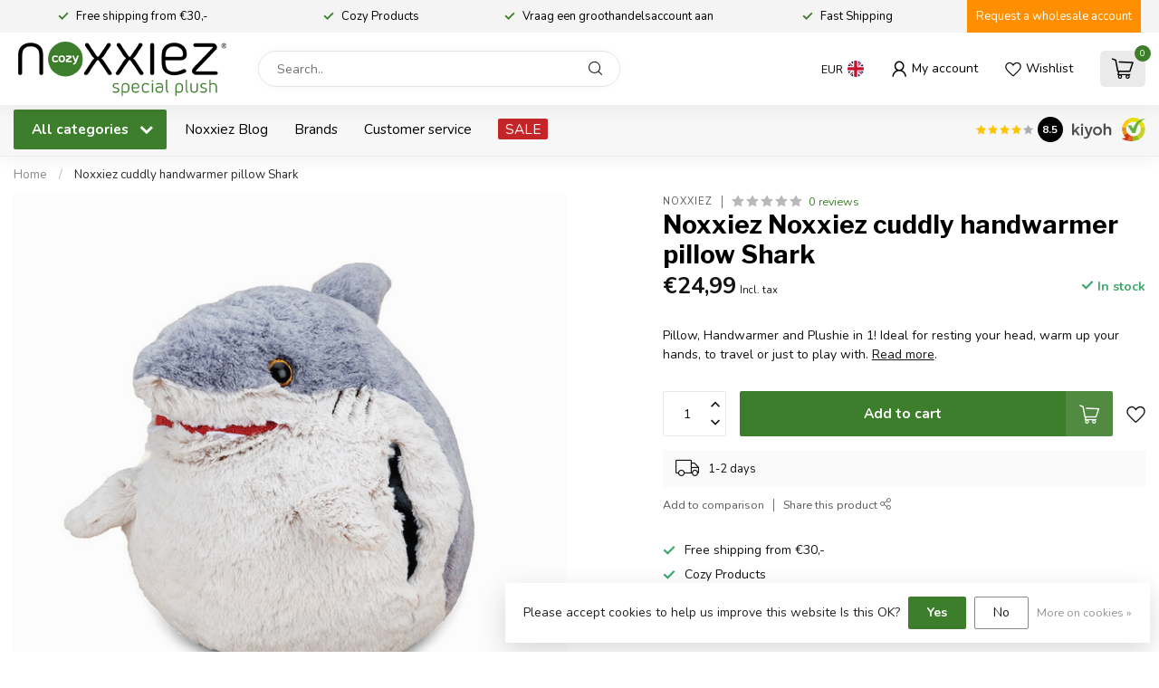

--- FILE ---
content_type: text/javascript;charset=utf-8
request_url: https://www.noxxiez.nl/en/services/stats/pageview.js?product=131816819&hash=72d8
body_size: -414
content:
// SEOshop 01-02-2026 03:49:07